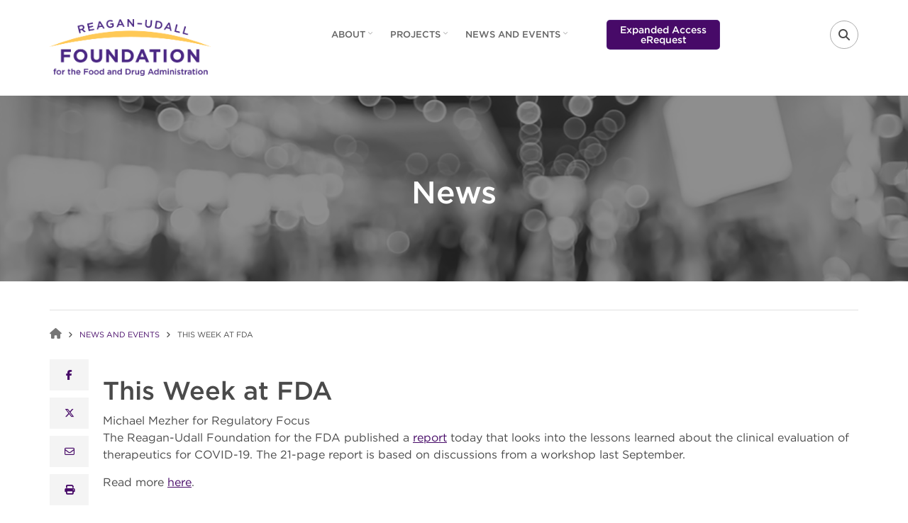

--- FILE ---
content_type: text/html; charset=UTF-8
request_url: https://reaganudall.org/news-and-events/coverage/week-fda
body_size: 15109
content:
<!DOCTYPE html>
<html lang="en" dir="ltr" prefix="og: https://ogp.me/ns#">
  <head>
    <meta charset="utf-8" />
<script async src="https://www.googletagmanager.com/gtag/js?id=UA-100909238-1"></script>
<script>window.dataLayer = window.dataLayer || [];function gtag(){dataLayer.push(arguments)};gtag("js", new Date());gtag("set", "developer_id.dMDhkMT", true);gtag("config", "UA-100909238-1", {"groups":"default","anonymize_ip":true,"page_placeholder":"PLACEHOLDER_page_path","allow_ad_personalization_signals":false});gtag("config", "G-XX9VFW56RJ", {"groups":"default","page_placeholder":"PLACEHOLDER_page_location","allow_ad_personalization_signals":false});gtag("config", "G-1G3SZ5TN66", {"groups":"default","page_placeholder":"PLACEHOLDER_page_location","allow_ad_personalization_signals":false});</script>
<meta name="description" content="The Reagan-Udall Foundation for the FDA published a report today that looks into the lessons learned about the clinical evaluation of therapeutics for" />
<link rel="canonical" href="https://reaganudall.org/news-and-events/coverage/week-fda" />
<meta property="og:site_name" content="Reagan-Udall Foundation" />
<meta property="og:url" content="https://reaganudall.org/news-and-events/coverage/week-fda" />
<meta property="og:title" content="This Week at FDA" />
<meta property="og:description" content="Reagan-Udall Foundation for the FDA, independent 501(c)(3) organization created by Congress to advance the mission of the Food and Drug Administration." />
<meta name="google-site-verification" content="-3y5LtMDXME93rfn8Gk8ZL-rrhwvNJC08tz0fNAZK14" />
<meta name="Generator" content="Drupal 10 (https://www.drupal.org)" />
<meta name="MobileOptimized" content="width" />
<meta name="HandheldFriendly" content="true" />
<meta name="viewport" content="width=device-width, initial-scale=1.0" />
<link rel="stylesheet" href="/sites/default/files/fontyourface/local_fonts/gotham_bold/font.css" media="all" />
<link rel="stylesheet" href="/sites/default/files/fontyourface/local_fonts/gotham_bolditalic/font.css" media="all" />
<link rel="stylesheet" href="/sites/default/files/fontyourface/local_fonts/gotham_book/font.css" media="all" />
<link rel="stylesheet" href="/sites/default/files/fontyourface/local_fonts/gotham_bookitalic/font.css" media="all" />
<link rel="stylesheet" href="/sites/default/files/fontyourface/local_fonts/gotham_medium/font.css" media="all" />
<link rel="stylesheet" href="/sites/default/files/fontyourface/local_fonts/gotham_mediumitalic/font.css" media="all" />
<link rel="icon" href="/sites/default/files/favicon.ico" type="image/vnd.microsoft.icon" />

    <title>This Week at FDA | Reagan-Udall Foundation</title>
    <link rel="stylesheet" media="all" href="/sites/default/files/css/css_JCnZ8Q7g-kU-LgMIrco3FLxtNV8T_wpaJmKPR9CchHw.css?delta=0&amp;language=en&amp;theme=corporateplus&amp;include=[base64]" />
<link rel="stylesheet" media="all" href="/sites/default/files/css/css_oXC1z56XVFsMOz-yqIbKE_DmTidYIq3L-IIuvCvLs90.css?delta=1&amp;language=en&amp;theme=corporateplus&amp;include=[base64]" />
<link rel="stylesheet" media="all" href="/themes/custom/corporateplus/css/components/messages.css?t9n4sc" />
<link rel="stylesheet" media="all" href="/sites/default/files/css/css_XH0hPKrS-TIqltw4lTx5bQODM_QqzKQfu2suvwxN1xo.css?delta=3&amp;language=en&amp;theme=corporateplus&amp;include=[base64]" />
<link rel="stylesheet" media="all" href="//fonts.googleapis.com/css?family=PT+Serif:400,700,400italic,700italic&amp;subset=latin,latin-ext" />
<link rel="stylesheet" media="all" href="//fonts.googleapis.com/css?family=Source+Code+Pro&amp;subset=latin,latin-ext" />
<link rel="stylesheet" media="print" href="/sites/default/files/css/css_CorIlsCtl-i5b0dF4rcgdYMw3G1AAclRswL8z3EGhCs.css?delta=6&amp;language=en&amp;theme=corporateplus&amp;include=[base64]" />
<link rel="stylesheet" media="all" href="/sites/default/files/css/css_T9hdv6_jykpgClPPwUgEX_hPd2qQE6ZG_FYvIm7uNJc.css?delta=7&amp;language=en&amp;theme=corporateplus&amp;include=[base64]" />
<link rel="stylesheet" media="all" href="/themes/custom/corporateplus/css/theme/color-purple.css?t9n4sc" />
<link rel="stylesheet" media="all" href="/sites/default/files/css/css_iOFzY6D1PPmv7thOX_qA7D9_0GWaW0o6fkJTCtX8VXA.css?delta=9&amp;language=en&amp;theme=corporateplus&amp;include=[base64]" />

    <script src="/core/assets/vendor/modernizr/modernizr.min.js?v=3.11.7"></script>
<script src="https://kit.fontawesome.com/097cf23df6.js" defer crossorigin="anonymous" data-search-pseudo-elements></script>
<script src="https://use.fontawesome.com/releases/v6.4.0/js/v4-shims.js" defer crossorigin="anonymous" data-search-pseudo-elements></script>

    <meta name="facebook-domain-verification" content="io7mqp86g12k7zsusvr7si2cbfrdmv" />
      <!-- Facebook Pixel Code -->
      <script>
        !function(f,b,e,v,n,t,s)
        {if(f.fbq)return;n=f.fbq=function(){n.callMethod?
          n.callMethod.apply(n,arguments):n.queue.push(arguments)};
          if(!f._fbq)f._fbq=n;n.push=n;n.loaded=!0;n.version='2.0';
          n.queue=[];t=b.createElement(e);t.async=!0;
          t.src=v;s=b.getElementsByTagName(e)[0];
          s.parentNode.insertBefore(t,s)}(window,document,'script',
          'https://connect.facebook.net/en_US/fbevents.js');
        fbq('init', '4864284333689161');
        fbq('track', 'PageView');
      </script>
      <noscript>
        <img height="1" width="1" src="https://www.facebook.com/tr?id=4864284333689161&ev=PageView&noscript=1"/>
      </noscript>
      <!-- End Facebook Pixel Code -->
  </head>
  <body class="fontyourface layout-no-sidebars wide hff-fyf pff-fyf sff-fyf slff-fyf fixed-header-enabled slideout-side-right transparent-header-active">
        <a href="#main-content" class="visually-hidden focusable">
      Skip to main content
    </a>
    
      <div class="dialog-off-canvas-main-canvas" data-off-canvas-main-canvas>
        <div class="clearfix slideout region--dark-typography region--gray-background hidden-print">
        <div class="clearfix slideout__container">
      <div class="slideout__section">
          <div class="region region-slideout">
    <div id="block-sitebranding" class="clearfix site-branding block block-system block-system-branding-block">
  
    
    <div class="logo-and-site-name-wrapper clearfix">
          <div class="logo">
        <a href="https://reaganudall.org/" title="Home" rel="home" class="site-branding__logo">
          <img src="/sites/default/files/logo.png" alt="Home" />
        </a>
      </div>
              </div>
</div>
<div id="block-mainnavigation-4" class="clearfix block block-superfish block-superfishmain">
  
    
      <div class="content">
      
<ul id="superfish-main" class="menu sf-menu sf-main sf-horizontal sf-style-none cta-active" role="menu" aria-label="Menu">
  

            
  <li id="main-menu-link-content46d71c54-fa86-4922-832e-5b85197258b2" class="sf-depth-1 menuparent sf-first" role="none">
    
          <a href="/about-us" class="sf-depth-1 menuparent" role="menuitem" aria-haspopup="true" aria-expanded="false">About</a>
    
    
    
              <ul role="menu">
      
      

  
  <li id="main-menu-link-content9904bc96-1573-4408-b83a-8e5fccc3c7f7" class="sf-depth-2 sf-no-children sf-first" role="none">
    
          <a href="/about-us/board-directors" class="sf-depth-2" role="menuitem">Board of Directors</a>
    
    
    
    
      </li>


  
  <li id="main-menu-link-content13ec0ef2-d339-41cc-a750-4ab113c87afe" class="sf-depth-2 sf-no-children" role="none">
    
          <a href="/about-us/our-staff" class="sf-depth-2" role="menuitem">Our Staff</a>
    
    
    
    
      </li>


  
  <li id="main-menu-link-content3f244c9d-0fd2-4706-b705-21a23d8c0fab" class="sf-depth-2 sf-no-children" role="none">
    
          <a href="/about-us/annual-reports" class="sf-depth-2" role="menuitem">Annual Reports</a>
    
    
    
    
      </li>


  
  <li id="main-menu-link-content729bcc10-612d-4d63-b3b4-91d0c5912aca" class="sf-depth-2 sf-no-children" role="none">
    
          <a href="/about-us/policies" class="sf-depth-2" role="menuitem">Policies</a>
    
    
    
    
      </li>


  
  <li id="main-menu-link-content2b9f9d05-633b-4734-866f-6e5362e79baf" class="sf-depth-2 sf-no-children" role="none">
    
          <a href="/projects/fellowship-regulatory-science-innovation" class="sf-depth-2" role="menuitem">Fellowship</a>
    
    
    
    
      </li>


  
  <li id="main-menu-link-content7df8f97b-ab9e-4148-b0d1-0fba0ef63cdb" class="sf-depth-2 sf-no-children" role="none">
    
          <a href="/about-us/careers" class="sf-depth-2" role="menuitem">Careers</a>
    
    
    
    
      </li>



              </ul>
      
    
    
      </li>


            
  <li id="main-menu-link-contentff13cfc3-b32c-48a3-b135-8529d5dd12f1" class="sf-depth-1 menuparent" role="none">
    
          <a href="/projects" class="sf-depth-1 menuparent" role="menuitem" aria-haspopup="true" aria-expanded="false">Projects</a>
    
    
    
              <ul role="menu">
      
      

            
  <li id="main-menu-link-content03edbb0f-b88d-4196-8822-f2197623c866" class="sf-depth-2 menuparent sf-first" role="none">
    
          <a href="/projects" class="sf-depth-2 menuparent" role="menuitem" aria-haspopup="true" aria-expanded="false">Column 1</a>
    
    
    
              <ul role="menu">
      
      

            
  <li id="main-menu-link-content2e93a4da-2467-46bf-8521-1111e02cfca9" class="sf-depth-3 menuparent sf-first" role="none">
    
          <span class="sf-depth-3 menuparent nolink" role="menuitem" aria-haspopup="true" aria-expanded="false">Advancing Regulatory Science</span>
    
    
    
              <ul role="menu">
      
      

  
  <li id="main-menu-link-contenta03b80a6-4465-4178-be02-3d7427c060b1" class="sf-depth-4 sf-no-children sf-first" role="none">
    
          <a href="https://reaganudall.org/projects/improving-oncology-multi-regional-clinical-trials" class="sf-depth-4 sf-external" role="menuitem">Oncology Multi-Regional Clinical Trials</a>
    
    
    
    
      </li>


  
  <li id="main-menu-link-contente73f7718-37ea-4d65-b0dd-eb0bd64527ed" class="sf-depth-4 sf-no-children sf-last" role="none">
    
          <a href="/projects/rare-disease-innovation-roundtable" class="sf-depth-4" role="menuitem">Rare Disease Innovation Roundtable</a>
    
    
    
    
      </li>



              </ul>
      
    
    
      </li>


            
  <li id="main-menu-link-content64333275-0f18-45f6-9568-0d9cc7e5e2f5" class="sf-depth-3 menuparent" role="none">
    
          <span class="sf-depth-3 menuparent nolink" role="menuitem" aria-haspopup="true" aria-expanded="false">Animal Health &amp; Veterinary Medicine</span>
    
    
    
              <ul role="menu">
      
      

  
  <li id="main-menu-link-content64bd7506-a8e8-464a-bb5e-8ba45255457a" class="sf-depth-4 sf-no-children sf-first" role="none">
    
          <a href="https://reaganudall.org/projects/antimicrobial-use-data-food-animals" class="sf-depth-4 sf-external" role="menuitem">Antimicrobial Use in Food Animals</a>
    
    
    
    
      </li>


  
  <li id="main-menu-link-content975d2c80-7ee6-4406-8443-e4189bf06f2c" class="sf-depth-4 sf-no-children" role="none">
    
          <a href="https://reaganudall.org/projects/advancing-fda-mechanisms-address-complex-cross-sectoral-health-threats" class="sf-depth-4 sf-external" role="menuitem">Cross-Sectoral Health Threats</a>
    
    
    
    
      </li>


  
  <li id="main-menu-link-contentbcb7f11b-082b-4368-a7a8-eedc4af8169f" class="sf-depth-4 sf-no-children sf-last" role="none">
    
          <a href="https://reaganudall.org/projects/addressing-unmet-need-within-animal-and-veterinary-industries" class="sf-depth-4 sf-external" role="menuitem">Industry SWOT Analysis</a>
    
    
    
    
      </li>



              </ul>
      
    
    
      </li>


            
  <li id="main-menu-link-contente4d0b308-5b38-42a9-91bb-74a8be6c6b49" class="sf-depth-3 menuparent" role="none">
    
          <span class="sf-depth-3 menuparent nolink" role="menuitem" aria-haspopup="true" aria-expanded="false">Expanded Access</span>
    
    
    
              <ul role="menu">
      
      

  
  <li id="main-menu-link-contenta28807bb-1260-4cb1-95cd-b1a8d994e908" class="sf-depth-4 sf-no-children sf-first" role="none">
    
          <a href="https://erequest.navigator.reaganudall.org/#/home/landing" class="sf-depth-4 sf-external" role="menuitem">E-request App</a>
    
    
    
    
      </li>


  
  <li id="main-menu-link-content51545791-4b27-468e-ac54-a07e1b19d14c" class="sf-depth-4 sf-no-children" role="none">
    
          <a href="https://navigator.reaganudall.org/" class="sf-depth-4 sf-external" role="menuitem">Navigator</a>
    
    
    
    
      </li>


  
  <li id="main-menu-link-contenteaa9fa2c-a90e-4d9f-8e27-655b660f12b3" class="sf-depth-4 sf-no-children sf-last" role="none">
    
          <a href="https://covid19.reaganudall.org/" class="sf-depth-4 sf-external" role="menuitem">Resources for COVID-19</a>
    
    
    
    
      </li>



              </ul>
      
    
    
      </li>


  
  <li id="main-menu-link-content96cc1e1f-9a03-4c8d-ab29-1014bb12697d" class="sf-depth-3 sf-no-children" role="none">
    
          <a href="https://www.fda.gov/patients/learn-about-fda-patient-engagement/patient-listening-sessions" class="sf-depth-3 sf-external" role="menuitem">FDA Patient Listening Sessions</a>
    
    
    
    
      </li>



              </ul>
      
    
    
      </li>


            
  <li id="main-menu-link-content23a86994-c3b2-45d1-ab3a-84ace50df6a5" class="sf-depth-2 menuparent" role="none">
    
          <a href="/projects" class="sf-depth-2 menuparent" role="menuitem" aria-haspopup="true" aria-expanded="false">Column 2</a>
    
    
    
              <ul role="menu">
      
      

            
  <li id="main-menu-link-contentb23fb13d-bea3-46cd-bc69-5f261de324a8" class="sf-depth-3 menuparent sf-first" role="none">
    
          <span class="sf-depth-3 menuparent nolink" role="menuitem" aria-haspopup="true" aria-expanded="false">Food &amp; Nutrition</span>
    
    
    
              <ul role="menu">
      
      

  
  <li id="main-menu-link-content3ecd5cf8-9e9a-4e83-9e4e-7f9b2e54044d" class="sf-depth-4 sf-no-children sf-first" role="none">
    
          <a href="/projects/food-nutrition" class="sf-depth-4" role="menuitem">About</a>
    
    
    
    
      </li>


  
  <li id="main-menu-link-content0bb3ebc1-9b95-4d23-8e2c-f78f2fb88e7b" class="sf-depth-4 sf-no-children" role="none">
    
          <a href="https://reaganudall.org/publications/industry-roundtable-series-fsma-final-rule-requirements-additional-traceability" class="sf-depth-4 sf-external" role="menuitem">Food Traceability</a>
    
    
    
    
      </li>


  
  <li id="main-menu-link-contentececb16b-9227-4475-bd84-157543851223" class="sf-depth-4 sf-no-children" role="none">
    
          <a href="https://reaganudall.org/projects/healthy-rule-roundtables" class="sf-depth-4 sf-external" role="menuitem">Healthy Rule Roundtables</a>
    
    
    
    
      </li>


  
  <li id="main-menu-link-contentfe1e9617-4352-4160-b8b2-263ee42fb7cb" class="sf-depth-4 sf-no-children" role="none">
    
          <a href="https://www.fda.gov/food/nutrition-education-resources-materials/nutrition-facts-label" class="sf-depth-4 sf-external" role="menuitem">Nutrition Facts Label</a>
    
    
    
    
      </li>


  
  <li id="main-menu-link-content129fe391-5ffb-4cc7-b884-1fe892736cab" class="sf-depth-4 sf-no-children" role="none">
    
          <a href="https://reaganudall.org/projects/produce-safety-stakeholder-dialogue" class="sf-depth-4 sf-external" role="menuitem">Produce Safety Stakeholder Dialogue</a>
    
    
    
    
      </li>


  
  <li id="main-menu-link-content10596316-3c7b-42ed-a932-7a996e1627a6" class="sf-depth-4 sf-no-children sf-last" role="none">
    
          <a href="https://reaganudall.org/publications/supporting-healthier-eating-new-normal-ultimate-retail-dietician-toolkit" class="sf-depth-4 sf-external" role="menuitem">Retail Dietitian Toolkit</a>
    
    
    
    
      </li>



              </ul>
      
    
    
      </li>


            
  <li id="main-menu-link-contentba750b26-2e4c-4863-ac8a-6c585474aafe" class="sf-depth-3 menuparent" role="none">
    
          <span class="sf-depth-3 menuparent nolink" role="menuitem" aria-haspopup="true" aria-expanded="false">Improving Access to FDA Information</span>
    
    
    
              <ul role="menu">
      
      

  
  <li id="main-menu-link-content8fb6aad5-b775-4f61-a4de-27f909fda052" class="sf-depth-4 sf-no-children sf-first" role="none">
    
          <a href="/projects/improving-understanding-fda-and-fda-regulated-products" title="Improving Understanding of FDA-Related Products" class="sf-depth-4" role="menuitem">Understanding FDA &amp; FDA-Regulated Products</a>
    
    
    
    
      </li>


  
  <li id="main-menu-link-contenta46d9186-13cf-45a5-8097-6602a852e2d8" class="sf-depth-4 sf-no-children sf-last" role="none">
    
          <a href="https://reaganudall.org/projects/improving-access-publicly-available-fda-information" class="sf-depth-4 sf-external" role="menuitem">Improving Access to Publicly Available FDA Information</a>
    
    
    
    
      </li>



              </ul>
      
    
    
      </li>


            
  <li id="main-menu-link-content881dd62a-5c5b-45f3-bda9-d97f16173a2e" class="sf-depth-3 menuparent" role="none">
    
          <span class="sf-depth-3 menuparent nolink" role="menuitem" aria-haspopup="true" aria-expanded="false">Research</span>
    
    
    
              <ul role="menu">
      
      

  
  <li id="main-menu-link-content04fb1047-9176-460f-89d4-e6ec9f4163c8" class="sf-depth-4 sf-no-children sf-first" role="none">
    
          <a href="https://reaganudall.org/projects/research" class="sf-depth-4 sf-external" role="menuitem">About</a>
    
    
    
    
      </li>


            
  <li id="main-menu-link-contentb6c9972d-2a9b-4f04-93cc-40a004e2f71e" class="sf-depth-4 menuparent" role="none">
    
          <a href="/projects/research/imeds" class="sf-depth-4 menuparent" role="menuitem" aria-haspopup="true" aria-expanded="false">IMEDS</a>
    
    
    
              <ul role="menu">
      
      

  
  <li id="main-menu-link-content530cd508-6114-4130-8e87-c1c400eca487" class="sf-depth-5 sf-no-children sf-first sf-last" role="none">
    
          <a href="/programs/research/imeds/imeds-inquiry" class="sf-depth-5" role="menuitem">IMEDS Inquiry</a>
    
    
    
    
      </li>



              </ul>
      
    
    
      </li>


  
  <li id="main-menu-link-content59a9c4d8-d5a4-4602-b762-43244c5f1351" class="sf-depth-4 sf-no-children" role="none">
    
          <a href="/projects/post-market-research" class="sf-depth-4" role="menuitem">Post Market Research</a>
    
    
    
    
      </li>


  
  <li id="main-menu-link-content06d75319-7bef-4308-bd1f-1df17883c7d3" class="sf-depth-4 sf-no-children" role="none">
    
          <a href="/projects/raise" class="sf-depth-4" role="menuitem">RAISE</a>
    
    
    
    
      </li>


  
  <li id="main-menu-link-content5360a422-baf6-4851-bfb1-5b23e6ebbfc8" class="sf-depth-4 sf-no-children" role="none">
    
          <a href="/projects/research/real-world-data" class="sf-depth-4" role="menuitem">Real World Data</a>
    
    
    
    
      </li>


  
  <li id="main-menu-link-contentb1138a9a-7ada-4f56-a7ec-555760796eec" class="sf-depth-4 sf-no-children" role="none">
    
          <a href="https://reaganudall.org/regulatory-science-accelerator-computational-modeling-simulation-cms-fda-regulated-products" class="sf-depth-4 sf-external" role="menuitem">Regulatory Science Accelerator</a>
    
    
    
    
      </li>



              </ul>
      
    
    
      </li>


  
  <li id="main-menu-link-contentfd4488f5-9499-4abc-8b8f-de6ed0017163" class="sf-depth-3 sf-no-children sf-last" role="none">
    
          <a href="/projects/substance-use-disorders" class="sf-depth-3" role="menuitem">Substance Use Disorders</a>
    
    
    
    
      </li>



              </ul>
      
    
    
      </li>



              </ul>
      
    
    
      </li>


            
  <li id="main-menu-link-contentabacbc09-c049-47ce-8a5f-a241f02d6b3d" class="sf-depth-1 menuparent" role="none">
    
          <a href="/news-and-events" class="sf-depth-1 menuparent" role="menuitem" aria-haspopup="true" aria-expanded="false">News and Events</a>
    
    
    
              <ul role="menu">
      
      

  
  <li id="main-menu-link-content78d31fd3-4db9-4466-8a94-29731a55f8a5" class="sf-depth-2 sf-no-children sf-first" role="none">
    
          <a href="/news-and-events/awards/innovations-regulatory-science-policy-awards" class="sf-depth-2" role="menuitem">Innovations in Regulatory Science &amp; Policy Awards</a>
    
    
    
    
      </li>


  
  <li id="main-menu-link-contentd96d7929-982d-4398-a8ba-6394618b51d4" class="sf-depth-2 sf-no-children" role="none">
    
          <a href="/news-and-events/annual-public-meeting/2025-annual-public-meeting" class="sf-depth-2" role="menuitem">2025 Annual Public Meeting</a>
    
    
    
    
      </li>


  
  <li id="main-menu-link-content89d6c920-ca24-485f-9390-f4cb77d8859d" class="sf-depth-2 sf-no-children" role="none">
    
          <a href="/news-and-events/events" class="sf-depth-2" role="menuitem">Events</a>
    
    
    
    
      </li>


  
  <li id="main-menu-link-content8b5bbc92-ab9c-4dba-bd2b-10e905a0a875" class="sf-depth-2 sf-no-children" role="none">
    
          <a href="/news-and-events/news" class="sf-depth-2" role="menuitem">News</a>
    
    
    
    
      </li>


  
  <li id="main-menu-link-content3182710e-26aa-4aa9-ba31-5b61a5b28f17" class="sf-depth-2 sf-no-children" role="none">
    
          <a href="/publications" class="sf-depth-2" role="menuitem">Publications</a>
    
    
    
    
      </li>



              </ul>
      
    
    
      </li>


  
  <li id="main-menu-link-content10a05b07-1030-4a76-9c1b-2cf0b4f18bb9" class="sf-depth-1 sf-no-children" role="none">
    
          <a href="https://erequest.navigator.reaganudall.org/#/home/landing" class="sf-depth-1 sf-external" role="menuitem">Expanded Access eRequest</a>
    
    
    
    
      </li>


</ul>

    </div>
  </div>
<div class="search-block-form clearfix block block-search container-inline" data-drupal-selector="search-block-form" id="block-searchform-2" role="search">
  
    
      <form action="/search/node" method="get" id="search-block-form" accept-charset="UTF-8">
  <div class="js-form-item form-item js-form-type-search form-type-search js-form-item-keys form-item-keys form-no-label">
      <label for="edit-keys" class="visually-hidden">Search</label>
        <input title="Enter the terms you wish to search for." placeholder="Search..." data-drupal-selector="edit-keys" type="search" id="edit-keys" name="keys" value="" size="15" maxlength="128" class="form-search" />

        </div>
<div data-drupal-selector="edit-actions" class="form-actions js-form-wrapper form-wrapper" id="edit-actions"><input class="search-form__submit button js-form-submit form-submit" data-drupal-selector="edit-submit" type="submit" id="edit-submit" value="Search" />
</div>

</form>

  </div>
<div id="block-contactinfoslideout" class="clearfix block block-block-content block-block-content289e95e0-6f1d-40f8-961a-fe8a21410288">
  
    
      <div class="content">
      
            <div class="clearfix text-formatted field field--name-body field--type-text-with-summary field--label-hidden field__item"><ul class="icons-list icons-list--bordered text-center">
<li><a href="https://www.facebook.com/reaganudall/?ref=ts&fref=ts"><i class="fa fa-facebook"><span class="sr-only">facebook</span></i></a></li>
<li><a href="http://twitter.com/reaganudall/"><i class="fa fa-twitter"><span class="sr-only">twitter</span></i></a></li>
<li><a href="https://www.linkedin.com/company/reagan-udall-foundation-for-the-fda/"><i class="fa fa-linkedin"><span class="sr-only">linkedin</span></i></a></li>
<li><a href="https://www.youtube.com/channel/UCDiM1-Jm1BHwULxF_zPuBMQ"><i class="fa fa-youtube-play"><span class="sr-only">youtube</span></i></a></li>
</ul></div>
      
    </div>
  </div>

  </div>

      </div>
    </div>
      </div>
  
    <button class="slideout-toggle slideout-toggle--fixed"><i class="fa fa-bars"></i></button>
  
<div class="page-container">

          <div class="header-container hidden-print">
      
                      <header role="banner" class="clearfix header region--dark-typography region--white-background fixed-width three-columns region--no-block-paddings hidden-print">
          <div class="container">
                        <div class="clearfix header__container">
              <div class="row">
                                  <div class="col-md-1 col-md-push-11 col-sm-4 col-sm-push-8">
                                        <div class="clearfix header__section header-third">
                        <div class="region region-header-third">
    <div id="block-headerdropdowns" class="clearfix block block-block-content block-block-content18dc1432-7c77-4b0b-b804-5bd46ab9769a">
  
    
      <div class="content">
      <div class="field field--name-field-mt-dropdown field--type-entity-reference-revisions field--label-hidden field--mt-dropdowns-block clearfix">
          <div class="btn-group" role="group">
      <div class="dropdown">
        <button class="dropdown-trigger" type="button" data-toggle="dropdown" aria-haspopup="true" aria-expanded="false">
                      <i class="fa fa-search">
              <span class="sr-only">
                fa-search dropdown trigger
              </span>
            </i>
                  </button>
        <div class="dropdown-menu dropdown-menu-right">
            <div class="paragraph paragraph--type--mt-dropdown paragraph--view-mode--default">
                <div class="field field--name-field-mt-dropdown-block field--type-entity-reference field--label-hidden field--entity-reference-target-type-block clearfix field__items">
              <div class="field__item"><div class="search-block-form clearfix block block-search container-inline" data-drupal-selector="search-block-form-2" id="block-searchform-4" role="search">
  
    
      <form action="/search/node" method="get" id="search-block-form--2" accept-charset="UTF-8">
  <div class="js-form-item form-item js-form-type-search form-type-search js-form-item-keys form-item-keys form-no-label">
      <label for="edit-keys--2" class="visually-hidden">Search</label>
        <input title="Enter the terms you wish to search for." placeholder="Search..." data-drupal-selector="edit-keys" type="search" id="edit-keys--2" name="keys" value="" size="15" maxlength="128" class="form-search" />

        </div>
<div data-drupal-selector="edit-actions" class="form-actions js-form-wrapper form-wrapper" id="edit-actions--2"><input class="search-form__submit button js-form-submit form-submit" data-drupal-selector="edit-submit" type="submit" id="edit-submit--2" value="Search" />
</div>

</form>

  </div>
</div>
          </div>
  
      </div>

        </div>
      </div>
    </div>
    </div>

    </div>
  </div>

  </div>

                    </div>
                                      </div>
                                                  <div class="col-md-2 col-md-pull-1 col-sm-8 col-sm-pull-4">
                                        <div class="clearfix header__section header-first">
                        <div class="region region-header-first">
    <div id="block-corporateplus-branding" class="clearfix site-branding block block-system block-system-branding-block">
  
    
    <div class="logo-and-site-name-wrapper clearfix">
          <div class="logo">
        <a href="https://reaganudall.org/" title="Home" rel="home" class="site-branding__logo">
          <img src="/sites/default/files/logo.png" alt="Home" />
        </a>
      </div>
              </div>
</div>

  </div>

                    </div>
                                      </div>
                                                  <div class="col-md-8 col-lg-pull-1 col-sm-12">
                                        <div class="clearfix header__section header-second">
                        <div class="region region-header">
    <div id="block-mainnavigation-2" class="clearfix block block-superfish block-superfishmain">
  
    
      <div class="content">
      
<ul id="superfish-main--2" class="menu sf-menu sf-main sf-horizontal sf-style-none cta-active" role="menu" aria-label="Menu">
  

            
  <li id="main-menu-link-content46d71c54-fa86-4922-832e-5b85197258b2--2" class="sf-depth-1 menuparent sf-first" role="none">
    
          <a href="/about-us" class="sf-depth-1 menuparent" role="menuitem" aria-haspopup="true" aria-expanded="false">About</a>
    
          <ul class="sf-multicolumn" role="menu">
      <li class="sf-multicolumn-wrapper " role="none">
    
    
              <ol role="menu">
      
      

  
  <li id="main-menu-link-content9904bc96-1573-4408-b83a-8e5fccc3c7f7--2" class="sf-depth-2 sf-no-children sf-first" role="none">
    
          <a href="/about-us/board-directors" class="sf-depth-2" role="menuitem">Board of Directors</a>
    
    
    
    
      </li>


  
  <li id="main-menu-link-content13ec0ef2-d339-41cc-a750-4ab113c87afe--2" class="sf-depth-2 sf-no-children" role="none">
    
          <a href="/about-us/our-staff" class="sf-depth-2" role="menuitem">Our Staff</a>
    
    
    
    
      </li>


  
  <li id="main-menu-link-content3f244c9d-0fd2-4706-b705-21a23d8c0fab--2" class="sf-depth-2 sf-no-children" role="none">
    
          <a href="/about-us/annual-reports" class="sf-depth-2" role="menuitem">Annual Reports</a>
    
    
    
    
      </li>


  
  <li id="main-menu-link-content729bcc10-612d-4d63-b3b4-91d0c5912aca--2" class="sf-depth-2 sf-no-children" role="none">
    
          <a href="/about-us/policies" class="sf-depth-2" role="menuitem">Policies</a>
    
    
    
    
      </li>


  
  <li id="main-menu-link-content2b9f9d05-633b-4734-866f-6e5362e79baf--2" class="sf-depth-2 sf-no-children" role="none">
    
          <a href="/projects/fellowship-regulatory-science-innovation" class="sf-depth-2" role="menuitem">Fellowship</a>
    
    
    
    
      </li>


  
  <li id="main-menu-link-content7df8f97b-ab9e-4148-b0d1-0fba0ef63cdb--2" class="sf-depth-2 sf-no-children" role="none">
    
          <a href="/about-us/careers" class="sf-depth-2" role="menuitem">Careers</a>
    
    
    
    
      </li>



              </ol>
      
    
          </li>
      </ul>
    
      </li>


            
  <li id="main-menu-link-contentff13cfc3-b32c-48a3-b135-8529d5dd12f1--2" class="sf-depth-1 menuparent" role="none">
    
          <a href="/projects" class="sf-depth-1 menuparent" role="menuitem" aria-haspopup="true" aria-expanded="false">Projects</a>
    
          <ul class="sf-multicolumn" role="menu">
      <li class="sf-multicolumn-wrapper " role="none">
    
    
              <ol role="menu">
      
      

                      
  <li id="main-menu-link-content03edbb0f-b88d-4196-8822-f2197623c866--2" class="sf-depth-2 sf-multicolumn-column menuparent sf-first" role="none">
        <div class="sf-multicolumn-column">
    
          <a href="/projects" class="sf-depth-2 menuparent" role="menuitem" aria-haspopup="true" aria-expanded="false">Column 1</a>
    
    
    
              <ol role="menu">
      
      

            
  <li id="main-menu-link-content2e93a4da-2467-46bf-8521-1111e02cfca9--2" class="sf-depth-3 menuparent sf-first" role="none">
    
          <span class="sf-depth-3 menuparent nolink" role="menuitem" aria-haspopup="true" aria-expanded="false">Advancing Regulatory Science</span>
    
    
    
              <ol role="menu">
      
      

  
  <li id="main-menu-link-contenta03b80a6-4465-4178-be02-3d7427c060b1--2" class="sf-depth-4 sf-no-children sf-first" role="none">
    
          <a href="https://reaganudall.org/projects/improving-oncology-multi-regional-clinical-trials" class="sf-depth-4 sf-external" role="menuitem">Oncology Multi-Regional Clinical Trials</a>
    
    
    
    
      </li>


  
  <li id="main-menu-link-contente73f7718-37ea-4d65-b0dd-eb0bd64527ed--2" class="sf-depth-4 sf-no-children sf-last" role="none">
    
          <a href="/projects/rare-disease-innovation-roundtable" class="sf-depth-4" role="menuitem">Rare Disease Innovation Roundtable</a>
    
    
    
    
      </li>



              </ol>
      
    
    
      </li>


            
  <li id="main-menu-link-content64333275-0f18-45f6-9568-0d9cc7e5e2f5--2" class="sf-depth-3 menuparent" role="none">
    
          <span class="sf-depth-3 menuparent nolink" role="menuitem" aria-haspopup="true" aria-expanded="false">Animal Health &amp; Veterinary Medicine</span>
    
    
    
              <ol role="menu">
      
      

  
  <li id="main-menu-link-content64bd7506-a8e8-464a-bb5e-8ba45255457a--2" class="sf-depth-4 sf-no-children sf-first" role="none">
    
          <a href="https://reaganudall.org/projects/antimicrobial-use-data-food-animals" class="sf-depth-4 sf-external" role="menuitem">Antimicrobial Use in Food Animals</a>
    
    
    
    
      </li>


  
  <li id="main-menu-link-content975d2c80-7ee6-4406-8443-e4189bf06f2c--2" class="sf-depth-4 sf-no-children" role="none">
    
          <a href="https://reaganudall.org/projects/advancing-fda-mechanisms-address-complex-cross-sectoral-health-threats" class="sf-depth-4 sf-external" role="menuitem">Cross-Sectoral Health Threats</a>
    
    
    
    
      </li>


  
  <li id="main-menu-link-contentbcb7f11b-082b-4368-a7a8-eedc4af8169f--2" class="sf-depth-4 sf-no-children sf-last" role="none">
    
          <a href="https://reaganudall.org/projects/addressing-unmet-need-within-animal-and-veterinary-industries" class="sf-depth-4 sf-external" role="menuitem">Industry SWOT Analysis</a>
    
    
    
    
      </li>



              </ol>
      
    
    
      </li>


            
  <li id="main-menu-link-contente4d0b308-5b38-42a9-91bb-74a8be6c6b49--2" class="sf-depth-3 menuparent" role="none">
    
          <span class="sf-depth-3 menuparent nolink" role="menuitem" aria-haspopup="true" aria-expanded="false">Expanded Access</span>
    
    
    
              <ol role="menu">
      
      

  
  <li id="main-menu-link-contenta28807bb-1260-4cb1-95cd-b1a8d994e908--2" class="sf-depth-4 sf-no-children sf-first" role="none">
    
          <a href="https://erequest.navigator.reaganudall.org/#/home/landing" class="sf-depth-4 sf-external" role="menuitem">E-request App</a>
    
    
    
    
      </li>


  
  <li id="main-menu-link-content51545791-4b27-468e-ac54-a07e1b19d14c--2" class="sf-depth-4 sf-no-children" role="none">
    
          <a href="https://navigator.reaganudall.org/" class="sf-depth-4 sf-external" role="menuitem">Navigator</a>
    
    
    
    
      </li>


  
  <li id="main-menu-link-contenteaa9fa2c-a90e-4d9f-8e27-655b660f12b3--2" class="sf-depth-4 sf-no-children sf-last" role="none">
    
          <a href="https://covid19.reaganudall.org/" class="sf-depth-4 sf-external" role="menuitem">Resources for COVID-19</a>
    
    
    
    
      </li>



              </ol>
      
    
    
      </li>


  
  <li id="main-menu-link-content96cc1e1f-9a03-4c8d-ab29-1014bb12697d--2" class="sf-depth-3 sf-no-children" role="none">
    
          <a href="https://www.fda.gov/patients/learn-about-fda-patient-engagement/patient-listening-sessions" class="sf-depth-3 sf-external" role="menuitem">FDA Patient Listening Sessions</a>
    
    
    
    
      </li>



              </ol>
      
    
    
        </div>
      </li>


                      
  <li id="main-menu-link-content23a86994-c3b2-45d1-ab3a-84ace50df6a5--2" class="sf-depth-2 sf-multicolumn-column menuparent" role="none">
        <div class="sf-multicolumn-column">
    
          <a href="/projects" class="sf-depth-2 menuparent" role="menuitem" aria-haspopup="true" aria-expanded="false">Column 2</a>
    
    
    
              <ol role="menu">
      
      

            
  <li id="main-menu-link-contentb23fb13d-bea3-46cd-bc69-5f261de324a8--2" class="sf-depth-3 menuparent sf-first" role="none">
    
          <span class="sf-depth-3 menuparent nolink" role="menuitem" aria-haspopup="true" aria-expanded="false">Food &amp; Nutrition</span>
    
    
    
              <ol role="menu">
      
      

  
  <li id="main-menu-link-content3ecd5cf8-9e9a-4e83-9e4e-7f9b2e54044d--2" class="sf-depth-4 sf-no-children sf-first" role="none">
    
          <a href="/projects/food-nutrition" class="sf-depth-4" role="menuitem">About</a>
    
    
    
    
      </li>


  
  <li id="main-menu-link-content0bb3ebc1-9b95-4d23-8e2c-f78f2fb88e7b--2" class="sf-depth-4 sf-no-children" role="none">
    
          <a href="https://reaganudall.org/publications/industry-roundtable-series-fsma-final-rule-requirements-additional-traceability" class="sf-depth-4 sf-external" role="menuitem">Food Traceability</a>
    
    
    
    
      </li>


  
  <li id="main-menu-link-contentececb16b-9227-4475-bd84-157543851223--2" class="sf-depth-4 sf-no-children" role="none">
    
          <a href="https://reaganudall.org/projects/healthy-rule-roundtables" class="sf-depth-4 sf-external" role="menuitem">Healthy Rule Roundtables</a>
    
    
    
    
      </li>


  
  <li id="main-menu-link-contentfe1e9617-4352-4160-b8b2-263ee42fb7cb--2" class="sf-depth-4 sf-no-children" role="none">
    
          <a href="https://www.fda.gov/food/nutrition-education-resources-materials/nutrition-facts-label" class="sf-depth-4 sf-external" role="menuitem">Nutrition Facts Label</a>
    
    
    
    
      </li>


  
  <li id="main-menu-link-content129fe391-5ffb-4cc7-b884-1fe892736cab--2" class="sf-depth-4 sf-no-children" role="none">
    
          <a href="https://reaganudall.org/projects/produce-safety-stakeholder-dialogue" class="sf-depth-4 sf-external" role="menuitem">Produce Safety Stakeholder Dialogue</a>
    
    
    
    
      </li>


  
  <li id="main-menu-link-content10596316-3c7b-42ed-a932-7a996e1627a6--2" class="sf-depth-4 sf-no-children sf-last" role="none">
    
          <a href="https://reaganudall.org/publications/supporting-healthier-eating-new-normal-ultimate-retail-dietician-toolkit" class="sf-depth-4 sf-external" role="menuitem">Retail Dietitian Toolkit</a>
    
    
    
    
      </li>



              </ol>
      
    
    
      </li>


            
  <li id="main-menu-link-contentba750b26-2e4c-4863-ac8a-6c585474aafe--2" class="sf-depth-3 menuparent" role="none">
    
          <span class="sf-depth-3 menuparent nolink" role="menuitem" aria-haspopup="true" aria-expanded="false">Improving Access to FDA Information</span>
    
    
    
              <ol role="menu">
      
      

  
  <li id="main-menu-link-content8fb6aad5-b775-4f61-a4de-27f909fda052--2" class="sf-depth-4 sf-no-children sf-first" role="none">
    
          <a href="/projects/improving-understanding-fda-and-fda-regulated-products" title="Improving Understanding of FDA-Related Products" class="sf-depth-4" role="menuitem">Understanding FDA &amp; FDA-Regulated Products</a>
    
    
    
    
      </li>


  
  <li id="main-menu-link-contenta46d9186-13cf-45a5-8097-6602a852e2d8--2" class="sf-depth-4 sf-no-children sf-last" role="none">
    
          <a href="https://reaganudall.org/projects/improving-access-publicly-available-fda-information" class="sf-depth-4 sf-external" role="menuitem">Improving Access to Publicly Available FDA Information</a>
    
    
    
    
      </li>



              </ol>
      
    
    
      </li>


            
  <li id="main-menu-link-content881dd62a-5c5b-45f3-bda9-d97f16173a2e--2" class="sf-depth-3 menuparent" role="none">
    
          <span class="sf-depth-3 menuparent nolink" role="menuitem" aria-haspopup="true" aria-expanded="false">Research</span>
    
    
    
              <ol role="menu">
      
      

  
  <li id="main-menu-link-content04fb1047-9176-460f-89d4-e6ec9f4163c8--2" class="sf-depth-4 sf-no-children sf-first" role="none">
    
          <a href="https://reaganudall.org/projects/research" class="sf-depth-4 sf-external" role="menuitem">About</a>
    
    
    
    
      </li>


  
  <li id="main-menu-link-contentb6c9972d-2a9b-4f04-93cc-40a004e2f71e--2" class="sf-depth-4 sf-no-children" role="none">
    
          <a href="/projects/research/imeds" class="sf-depth-4" role="menuitem">IMEDS</a>
    
    
    
    
      </li>


  
  <li id="main-menu-link-content59a9c4d8-d5a4-4602-b762-43244c5f1351--2" class="sf-depth-4 sf-no-children" role="none">
    
          <a href="/projects/post-market-research" class="sf-depth-4" role="menuitem">Post Market Research</a>
    
    
    
    
      </li>


  
  <li id="main-menu-link-content06d75319-7bef-4308-bd1f-1df17883c7d3--2" class="sf-depth-4 sf-no-children" role="none">
    
          <a href="/projects/raise" class="sf-depth-4" role="menuitem">RAISE</a>
    
    
    
    
      </li>


  
  <li id="main-menu-link-content5360a422-baf6-4851-bfb1-5b23e6ebbfc8--2" class="sf-depth-4 sf-no-children" role="none">
    
          <a href="/projects/research/real-world-data" class="sf-depth-4" role="menuitem">Real World Data</a>
    
    
    
    
      </li>


  
  <li id="main-menu-link-contentb1138a9a-7ada-4f56-a7ec-555760796eec--2" class="sf-depth-4 sf-no-children" role="none">
    
          <a href="https://reaganudall.org/regulatory-science-accelerator-computational-modeling-simulation-cms-fda-regulated-products" class="sf-depth-4 sf-external" role="menuitem">Regulatory Science Accelerator</a>
    
    
    
    
      </li>



              </ol>
      
    
    
      </li>


  
  <li id="main-menu-link-contentfd4488f5-9499-4abc-8b8f-de6ed0017163--2" class="sf-depth-3 sf-no-children sf-last" role="none">
    
          <a href="/projects/substance-use-disorders" class="sf-depth-3" role="menuitem">Substance Use Disorders</a>
    
    
    
    
      </li>



              </ol>
      
    
    
        </div>
      </li>



              </ol>
      
    
          </li>
      </ul>
    
      </li>


            
  <li id="main-menu-link-contentabacbc09-c049-47ce-8a5f-a241f02d6b3d--2" class="sf-depth-1 menuparent" role="none">
    
          <a href="/news-and-events" class="sf-depth-1 menuparent" role="menuitem" aria-haspopup="true" aria-expanded="false">News and Events</a>
    
          <ul class="sf-multicolumn" role="menu">
      <li class="sf-multicolumn-wrapper " role="none">
    
    
              <ol role="menu">
      
      

  
  <li id="main-menu-link-content78d31fd3-4db9-4466-8a94-29731a55f8a5--2" class="sf-depth-2 sf-no-children sf-first" role="none">
    
          <a href="/news-and-events/awards/innovations-regulatory-science-policy-awards" class="sf-depth-2" role="menuitem">Innovations in Regulatory Science &amp; Policy Awards</a>
    
    
    
    
      </li>


  
  <li id="main-menu-link-contentd96d7929-982d-4398-a8ba-6394618b51d4--2" class="sf-depth-2 sf-no-children" role="none">
    
          <a href="/news-and-events/annual-public-meeting/2025-annual-public-meeting" class="sf-depth-2" role="menuitem">2025 Annual Public Meeting</a>
    
    
    
    
      </li>


  
  <li id="main-menu-link-content89d6c920-ca24-485f-9390-f4cb77d8859d--2" class="sf-depth-2 sf-no-children" role="none">
    
          <a href="/news-and-events/events" class="sf-depth-2" role="menuitem">Events</a>
    
    
    
    
      </li>


  
  <li id="main-menu-link-content8b5bbc92-ab9c-4dba-bd2b-10e905a0a875--2" class="sf-depth-2 sf-no-children" role="none">
    
          <a href="/news-and-events/news" class="sf-depth-2" role="menuitem">News</a>
    
    
    
    
      </li>


  
  <li id="main-menu-link-content3182710e-26aa-4aa9-ba31-5b61a5b28f17--2" class="sf-depth-2 sf-no-children" role="none">
    
          <a href="/publications" class="sf-depth-2" role="menuitem">Publications</a>
    
    
    
    
      </li>



              </ol>
      
    
          </li>
      </ul>
    
      </li>


  
  <li id="main-menu-link-content10a05b07-1030-4a76-9c1b-2cf0b4f18bb9--2" class="sf-depth-1 sf-no-children" role="none">
    
          <a href="https://erequest.navigator.reaganudall.org/#/home/landing" class="sf-depth-1 sf-external" role="menuitem">Expanded Access eRequest</a>
    
    
    
    
      </li>


</ul>

    </div>
  </div>

  </div>

                    </div>
                                      </div>
                              </div>
            </div>
                      </div>
        </header>
              
    </div>
      
  
          <div id="banner" class="clearfix banner region--dark-typography region--white-background region--no-block-paddings region--no-paddings">
      <div class="container-fluid">
                <div class="clearfix banner__container hidden-print">
          <div class="row">
            <div class="col-md-12">
              <div class="banner__section">
                  <div class="region region-banner">
    <div id="block-backgroundimageblockblog" class="clearfix block block-block-content block-block-content5ba05c39-ab10-48cf-acfd-586b73dc5254">
  
    
      <div class="content">
      
<div class="field field--name-field-mt-block-reference field--type-entity-reference field--label-hidden field--mt-background-image-block clearfix">
    <div class="background-image-block__section">
    <div class="background-image background-image--attachment-scroll" style="background-image: url(/sites/default/files/2020-02/RUF-News-events-banner-bw.png);"></div>
    <div class="background-image-overlay region--light-typography region--black-background" style="opacity: 0.5;"></div>
    <div class="container region--light-typography region--black-background">
              <div id="block-newsbanner" class="clearfix block block-block-content block-block-content9d21dfd8-e0df-4f0f-a38e-20b1aec8ecf4">
  
    
      <div class="content">
      
            <div class="clearfix text-formatted field field--name-body field--type-text-with-summary field--label-hidden field__item"><h2 class="text-align-center">News</h2>
</div>
      
    </div>
  </div>

          </div>
  </div>
</div>

    </div>
  </div>

  </div>

              </div>
            </div>
          </div>
        </div>
              </div>
    </div>
      
      <div class="system-messages clearfix hidden-print">
      <div class="container">
        <div class="row">
          <div class="col-md-12">
              <div class="region region-system-messages">
    <div data-drupal-messages-fallback class="hidden"></div>

  </div>

          </div>
        </div>
      </div>
    </div>
  
  
  
    <div id="main-content" class="clearfix main-content region--dark-typography region--white-background  region--no-separator">
    <div class="container">
      <div class="clearfix main-content__container">
        <div class="row">
          <section class="col-md-12">
                        <div class="clearfix main-content__section region--no-block-paddings"
              >
                                <div class="region region-content">
    <div id="block-corporateplus-breadcrumbs" class="clearfix block block-system block-system-breadcrumb-block">
  
    
      <div class="content">
      
  <nav class="breadcrumb" role="navigation" aria-labelledby="system-breadcrumb">
    <ol class="breadcrumb__items">
          <li class="breadcrumb__item">
        <span class="breadcrumb__item-separator fa fa-angle-right"></span>
                  <a href="/">
            <span>Home</span>
          </a>
              </li>
          <li class="breadcrumb__item">
        <span class="breadcrumb__item-separator fa fa-angle-right"></span>
                  <a href="/news-and-events">
            <span>News and Events</span>
          </a>
              </li>
          <li class="breadcrumb__item">
        <span class="breadcrumb__item-separator fa fa-angle-right"></span>
                  <span>This Week at FDA</span>
              </li>
        </ol>
  </nav>

    </div>
  </div>
<div id="block-corporateplus-content" class="clearfix block block-system block-system-main-block">
  
    
      <div class="content">
      

<article data-history-node-id="6049" class="node node--type-article node--promoted node--view-mode-full clearfix">
  <div class="node__container">
      <div class="node__side hidden-print">
                                                            
        
        <div class="share-links">
          <ul>
                          <li class="facebook print-button-enabled">
                <a href="https://www.facebook.com/sharer/sharer.php?u=https://reaganudall.org/news-and-events/coverage/week-fda&t=This%20Week%20at%20FDA" onclick="window.open(this.href, 'facebook-share','width=580,height=296');return false;">
                    <i class="fa fa-facebook"><span class="sr-only">facebook</span></i>
                </a>
              </li>
              <li class="x-twitter print-button-enabled">
                <a href="http://x.com/share?text=This%20Week%20at%20FDA&url=https://reaganudall.org/news-and-events/coverage/week-fda" onclick="window.open(this.href, 'x-twitter-share', 'width=550,height=235');return false;">
                    <i class="fab fa-x-twitter"><span class="sr-only">x twitter</span></i>
                </a>
              </li>
              <li class="email print-button-enabled">
                <a href="mailto:?Subject=This%20Week%20at%20FDA&amp;Body=https://reaganudall.org/news-and-events/coverage/week-fda">
                    <i class="fa fa-envelope-o"><span class="sr-only">email</span></i>
                </a>
              </li>
                                      <li class="print share-links-enabled">
                <div class="print">
                  <a href="javascript:window.print()" class="print-button">
                    <i class="fa fa-print"><span class="sr-only">print</span></i>
                  </a>
                </div>
              </li>
                      </ul>
        </div>
            </div>
    <div class="node__main-content clearfix">
      <header class="node__header">
          
    
        </header>
        
  <div class="node__main-content-section">
    <h1 class="h1"><span class="field field--name-title field--type-string field--label-hidden">This Week at FDA</span>
</h1>
    
            <div class="field field--name-field-mt-byline field--type-string field--label-hidden field__item">Michael Mezher for Regulatory Focus</div>
      
            <div class="clearfix text-formatted field field--name-body field--type-text-with-summary field--label-hidden field__item"><p>The Reagan-Udall Foundation for the FDA published a&nbsp;<a href="https://reaganudall.org/news-and-events/events/covid-19-lessons-learned-clinical-evaluation-therapeutics">report</a>&nbsp;today that looks into the lessons learned about the clinical evaluation of therapeutics for COVID-19. The 21-page report is based on discussions from a workshop last September.&nbsp;</p>

<p>Read more <a href="https://www.raps.org/news-and-articles/news-articles/2022/2/this-week-at-fda-inspections-restart-califf-making">here</a>.</p></div>
      
  </div>
  
    </div>
  </div>
</article>

    </div>
  </div>

  </div>

                          </div>
                      </section>
                            </div>
      </div>
    </div>
  </div>
  
  
  
  
  
          <div id="footer-top" class="clearfix footer-top one-region region--light-typography region--dark-background region--no-separator hidden-print">
      <div class="container">
                <div class="clearfix footer-top__container mt-no-opacity"
                      data-animate-effect="fadeInUp"
          >
          <div class="row">
                          <div class="col-md-12">
                                <div class="clearfix footer-top__section footer-top-first">
                    <div class="region region-footer-top-first">
    <div id="block-call-to-action-subscribe" class="clearfix block block-block-content block-block-contentc45e039a-e829-4d91-9ad7-0a9f629c57e3">
  
    
      <div class="content">
      
            <div class="clearfix text-formatted field field--name-body field--type-text-with-summary field--label-hidden field__item"><div class="call-to-action">
<div class="row">
<div class="col-md-9">
<h3>Subscribe&nbsp;for updates from the Reagan-Udall Foundation for the FDA</h3>
</div>

<div class="col-md-3"><a class="button" href="https://reaganudall.salsalabs.org/weboptinformcopy1">Subscribe</a></div>
</div>
</div>
</div>
      
    </div>
  </div>

  </div>

                </div>
                              </div>
                                  </div>
        </div>
              </div>
    </div>
      
  
          <div id="footer-bottom" class="clearfix footer-bottom region--dark-typography region--white-background region--no-separator  region--no-paddings hidden-print">
      <div class="container">
                <div class="clearfix footer-bottom__container">
          <div class="row">
            <div class="col-md-12">
              <div class="clearfix footer-bottom__section">
                  <div class="region region-footer-bottom">
    <div id="block-contactinfofootertop-2" class="clearfix block block-block-content block-block-content4c4c2a42-eadb-45b6-bd73-b66c8ae3bcf3">
  
    
      <div class="content">
      
            <div class="clearfix text-formatted field field--name-body field--type-text-with-summary field--label-hidden field__item"><div class="contact-info-items-grid">
  <div class="row">
    <div class="col-sm-4">
      <div class="contact-info-item contact-info-item--bordered text-center">
        <div class="contact-info-item__icon"><i class="fa fa-phone"></i></div>
        <div class="contact-info-item__text">(202) 849 - 2075</div>
      </div>
    </div>
    <div class="col-sm-4">
      <div class="contact-info-item contact-info-item--bordered text-center">
        <div class="contact-info-item__icon"><i class="fa fa-location-arrow"></i></div>
        <div class="contact-info-item__text">1333 New Hampshire Ave, NW<br> Suite 420<br>Washington, DC 20036</div>
      </div>
    </div>
    <div class="col-sm-4">
      <div class="contact-info-item text-center">
        <div class="contact-info-item__icon"><i class="fa fa-envelope-square"></i></div>
        <div class="contact-info-item__text">admin@reaganudall.org</div>
      </div>
    </div>
  </div>
</div></div>
      
    </div>
  </div>
<div id="block-corporateplus-socialbookmarks" class="clearfix block block-block-content block-block-content2054bf17-957d-43d6-a736-6b7ac3ba0f2f">
  
    
      <div class="content">
      
            <div class="clearfix text-formatted field field--name-body field--type-text-with-summary field--label-hidden field__item"><ul class="icons-list icons-list--large text-center">
<li class="facebook">
<a href="https://www.facebook.com/reaganudall/?ref=ts&fref=ts"><i class="fa fa-facebook"><span class="sr-only">facebook</span></i></a>
</li>
<li class="twitter">
<a href="http://twitter.com/reaganudall/"><i class="fa-brands fa-x-twitter"><span class="sr-only">twitter</span></i></a>
</li>                 
<li class="linkedin">
<a href="https://www.linkedin.com/company/reagan-udall-foundation-for-the-fda/"><i class="fa fa-linkedin"><span class="sr-only">linkedin</span></i></a>
</li>
<li class="youtube">
<a href="https://www.youtube.com/channel/UCT151cUFCpzIUq2I6Mp05rA"><i class="fa fa-youtube-play"><span class="sr-only">youtube</span></i></a>
</li>
</ul></div>
      
    </div>
  </div>
<div id="block-corporateplus-copyright" class="clearfix block block-block-content block-block-content77bbdaf0-f40e-46e6-9ecf-f4cb3eb9f644">
  
    
      <div class="content">
      
            <div class="clearfix text-formatted field field--name-body field--type-text-with-summary field--label-hidden field__item"><hr /><div class="text-center visible-md visible-lg">© Reagan-Udall Foundation for the FDA</div>
<div class="text-center visible-xs visible-sm">© Reagan-Udall Foundation for the FDA</div>
</div>
      
    </div>
  </div>

  </div>

              </div>
            </div>
          </div>
        </div>
              </div>
    </div>
      
        <div class="to-top hidden-print"><i class="fa fa-angle-double-up"></i></div>
    
</div>

  </div>

    
    <script type="application/json" data-drupal-selector="drupal-settings-json">{"path":{"baseUrl":"\/","pathPrefix":"","currentPath":"node\/6049","currentPathIsAdmin":false,"isFront":false,"currentLanguage":"en"},"pluralDelimiter":"\u0003","suppressDeprecationErrors":true,"ajaxPageState":{"libraries":"[base64]","theme":"corporateplus","theme_token":null},"ajaxTrustedUrl":{"\/search\/node":true},"google_analytics":{"account":"UA-100909238-1","trackOutbound":true,"trackMailto":true,"trackTel":true,"trackDownload":true,"trackDownloadExtensions":"7z|aac|arc|arj|asf|asx|avi|bin|csv|doc(x|m)?|dot(x|m)?|exe|flv|gif|gz|gzip|hqx|jar|jpe?g|js|mp(2|3|4|e?g)|mov(ie)?|msi|msp|pdf|phps|png|ppt(x|m)?|pot(x|m)?|pps(x|m)?|ppam|sld(x|m)?|thmx|qtm?|ra(m|r)?|sea|sit|tar|tgz|torrent|txt|wav|wma|wmv|wpd|xls(x|m|b)?|xlt(x|m)|xlam|xml|z|zip","trackDomainMode":1},"webform":{"dialog":{"options":{"narrow":{"title":"Narrow","width":600},"normal":{"title":"Normal","width":800},"wide":{"title":"Wide","width":1000}},"entity_type":"node","entity_id":"6049"}},"data":{"extlink":{"extTarget":true,"extTargetAppendNewWindowDisplay":true,"extTargetAppendNewWindowLabel":"(opens in a new window)","extTargetNoOverride":true,"extNofollow":true,"extTitleNoOverride":false,"extNoreferrer":false,"extFollowNoOverride":true,"extClass":"0","extLabel":"(link is external)","extImgClass":false,"extSubdomains":true,"extExclude":"","extInclude":"","extCssExclude":"","extCssInclude":"","extCssExplicit":"","extAlert":false,"extAlertText":"This link will take you to an external web site. We are not responsible for their content.","extHideIcons":false,"mailtoClass":"0","telClass":"","mailtoLabel":"(link sends email)","telLabel":"(link is a phone number)","extUseFontAwesome":false,"extIconPlacement":"append","extPreventOrphan":false,"extFaLinkClasses":"fa fa-external-link","extFaMailtoClasses":"fa fa-envelope-o","extAdditionalLinkClasses":"","extAdditionalMailtoClasses":"","extAdditionalTelClasses":"","extFaTelClasses":"fa fa-phone","allowedDomains":[],"extExcludeNoreferrer":""}},"corporateplus":{"slideshowCaptionOpacity":0,"slideshowBackgroundOpacity":0.15,"sliderRevolutionFullWidthInit":{"slideshowFullWidthEffectTime":10000,"slideshowFullWidthInitialHeight":540,"slideshowFullWidthNavigationStyle":"bullets","slideshowFullWidthBulletsPosition":"right","slideshowFullWidthTouchSwipe":"on"},"sliderRevolutionFullScreenInit":{"slideshowFullScreenEffectTime":10000,"slideshowFullScreenNavigationStyle":"bullets","slideshowFullScreenBulletsPosition":"right","slideshowFullScreenTouchSwipe":"on"},"sliderRevolutionBoxedWidthInit":{"slideshowBoxedWidthEffectTime":10000,"slideshowBoxedWidthInitialHeight":540,"slideshowBoxedWidthNavigationStyle":"bullets","slideshowBoxedWidthBulletsPosition":"right","slideshowBoxedWidthTouchSwipe":"on"},"sliderRevolutionInternalBannerInit":{"slideshowInternalBannerEffectTime":10000,"slideshowInternalBannerInitialHeight":540,"slideshowInternalBannerNavigationStyle":"bullets","slideshowInternalBannerBulletsPosition":"center","slideshowInternalBannerTouchSwipe":"off"},"owlCarouselProductsInit":{"owlProductsAutoPlay":1,"owlProductsEffectTime":5000},"owlCarouselArticlesInit":{"owlArticlesAutoPlay":1,"owlArticlesEffectTime":5000},"owlCarouselTestimonialsInit":{"owlTestimonialsAutoPlay":1,"owlTestimonialsEffectTime":5000},"owlCarouselRelatedNodesInit":{"owlRelatedNodesAutoPlay":0,"owlRelatedNodesEffectTime":5000},"owlCarouselBrandsInit":{"owlBrandsAutoPlay":1,"owlBrandsEffectTime":5000},"owlCarouselCollectionsInit":{"owlCollectionsAutoPlay":0,"owlCollectionsEffectTime":5000},"owlCarouselPromotedPostsInit":{"owlPromotedPostsAutoPlay":0,"owlPromotedPostsEffectTime":5000},"owlCarouselTeamMembersInit":{"owlTeamMembersAutoPlay":0,"owlTeamMembersEffectTime":5000},"flexsliderInPageInit":{"inPageSliderEffect":"fade"},"inPageNavigation":{"inPageNavigationOffset":154},"transparentHeader":{"transparentHeaderOpacity":0},"isotopeFiltersGridInit":{"isotopeFiltersText":"All","isotopeLayoutMode":"fitRows"},"slideoutInit":{"slideoutSide":"right","slideoutTouchSwipe":false}},"superfish":{"superfish-main--2":{"id":"superfish-main--2","sf":{"animation":{"opacity":"show","height":"show"},"speed":"fast","autoArrows":true,"dropShadows":false},"plugins":{"smallscreen":{"cloneParent":0,"mode":"window_width"},"supposition":true,"supersubs":{"minWidth":17}}},"superfish-main":{"id":"superfish-main","sf":{"animation":{"opacity":"show","height":"show"},"speed":"fast","autoArrows":false,"dropShadows":false},"plugins":{"smallscreen":{"cloneParent":0,"mode":"window_width","breakpoint":10000},"supposition":true,"supersubs":true}}},"user":{"uid":0,"permissionsHash":"5225414a98069a09e4d483e56607b15dd2372fd033e494f14bd1875d8b92aaf0"}}</script>
<script src="/core/assets/vendor/jquery/jquery.min.js?v=3.7.1"></script>
<script src="/core/assets/vendor/once/once.min.js?v=1.0.1"></script>
<script src="/core/misc/drupalSettingsLoader.js?v=10.5.4"></script>
<script src="/core/misc/drupal.js?v=10.5.4"></script>
<script src="/core/misc/drupal.init.js?v=10.5.4"></script>
<script src="/core/assets/vendor/jquery.ui/ui/version-min.js?v=10.5.4"></script>
<script src="/core/assets/vendor/jquery.ui/ui/data-min.js?v=10.5.4"></script>
<script src="/core/assets/vendor/jquery.ui/ui/disable-selection-min.js?v=10.5.4"></script>
<script src="/core/assets/vendor/jquery.ui/ui/jquery-patch-min.js?v=10.5.4"></script>
<script src="/core/assets/vendor/jquery.ui/ui/scroll-parent-min.js?v=10.5.4"></script>
<script src="/core/assets/vendor/jquery.ui/ui/unique-id-min.js?v=10.5.4"></script>
<script src="/core/assets/vendor/jquery.ui/ui/focusable-min.js?v=10.5.4"></script>
<script src="/core/assets/vendor/jquery.ui/ui/keycode-min.js?v=10.5.4"></script>
<script src="/core/assets/vendor/jquery.ui/ui/plugin-min.js?v=10.5.4"></script>
<script src="/core/assets/vendor/jquery.ui/ui/widget-min.js?v=10.5.4"></script>
<script src="/core/assets/vendor/jquery.ui/ui/labels-min.js?v=10.5.4"></script>
<script src="/core/assets/vendor/jquery.ui/ui/widgets/controlgroup-min.js?v=10.5.4"></script>
<script src="/core/assets/vendor/jquery.ui/ui/form-reset-mixin-min.js?v=10.5.4"></script>
<script src="/core/assets/vendor/jquery.ui/ui/widgets/mouse-min.js?v=10.5.4"></script>
<script src="/core/assets/vendor/jquery.ui/ui/widgets/checkboxradio-min.js?v=10.5.4"></script>
<script src="/core/assets/vendor/jquery.ui/ui/widgets/draggable-min.js?v=10.5.4"></script>
<script src="/core/assets/vendor/jquery.ui/ui/widgets/resizable-min.js?v=10.5.4"></script>
<script src="/core/assets/vendor/jquery.ui/ui/widgets/button-min.js?v=10.5.4"></script>
<script src="/core/assets/vendor/jquery.ui/ui/widgets/dialog-min.js?v=10.5.4"></script>
<script src="/core/assets/vendor/tabbable/index.umd.min.js?v=6.2.0"></script>
<script src="/core/assets/vendor/tua-body-scroll-lock/tua-bsl.umd.min.js?v=10.5.4"></script>
<script src="/themes/custom/corporateplus/bootstrap/js/bootstrap.min.js?v=3.4.1"></script>
<script src="/themes/custom/corporateplus/js/count-to/jquery.countTo.js?v=1.2.0"></script>
<script src="/themes/custom/corporateplus/js/waypoints/jquery.waypoints.min.js?v=4.0.1"></script>
<script src="/themes/custom/corporateplus/js/init/count-to-init.js?v=10.5.4"></script>
<script src="/themes/custom/corporateplus/js/waypoints/shortcuts/sticky.min.js?v=4.0.1"></script>
<script src="/themes/custom/corporateplus/js/init/waypoints-fixed-header-init.js?v=10.5.4"></script>
<script src="/themes/custom/corporateplus/js/waypoints/shortcuts/inview.min.js?v=4.0.1"></script>
<script src="/themes/custom/corporateplus/js/init/waypoints-fixed-share-links-init.js?v=10.5.4"></script>
<script src="/themes/custom/corporateplus/js/custom/in-page-navigation-scroll.js?v=10.5.4"></script>
<script src="/themes/custom/corporateplus/js/custom/in-page-navigation-scrollspy.js?v=10.5.4"></script>
<script src="/themes/custom/corporateplus/js/custom/menu-init.js?v=10.5.4"></script>
<script src="/themes/custom/corporateplus/js/slideout/slideout.min.js?v=0.1.12"></script>
<script src="/themes/custom/corporateplus/js/init/slideout-init.js?v=10.5.4"></script>
<script src="/themes/custom/corporateplus/js/custom/to-top.js?v=10.5.4"></script>
<script src="/themes/custom/corporateplus/js/init/tooltip-init.js?v=10.5.4"></script>
<script src="/themes/custom/corporateplus/js/init/waypoints-animations-init.js?v=10.5.4"></script>
<script src="/modules/contrib/extlink/js/extlink.js?t9n4sc"></script>
<script src="/modules/contrib/google_analytics/js/google_analytics.js?v=10.5.4"></script>
<script src="/modules/contrib/superfish/js/superfish.js?v=2.0"></script>
<script src="/libraries/drupal-superfish/superfish.js?t9n4sc"></script>
<script src="/libraries/drupal-superfish/jquery.hoverIntent.minified.js?t9n4sc"></script>
<script src="/libraries/drupal-superfish/sfsmallscreen.js?t9n4sc"></script>
<script src="/libraries/drupal-superfish/supersubs.js?t9n4sc"></script>
<script src="/libraries/drupal-superfish/supposition.js?t9n4sc"></script>
<script src="/core/misc/progress.js?v=10.5.4"></script>
<script src="/core/assets/vendor/loadjs/loadjs.min.js?v=4.3.0"></script>
<script src="/core/misc/debounce.js?v=10.5.4"></script>
<script src="/core/misc/announce.js?v=10.5.4"></script>
<script src="/core/misc/message.js?v=10.5.4"></script>
<script src="/core/misc/ajax.js?v=10.5.4"></script>
<script src="/themes/contrib/stable/js/ajax.js?v=10.5.4"></script>
<script src="/core/misc/displace.js?v=10.5.4"></script>
<script src="/core/misc/jquery.tabbable.shim.js?v=10.5.4"></script>
<script src="/core/misc/position.js?v=10.5.4"></script>
<script src="/core/misc/dialog/dialog-deprecation.js?v=10.5.4"></script>
<script src="/core/misc/dialog/dialog.js?v=10.5.4"></script>
<script src="/core/misc/dialog/dialog.position.js?v=10.5.4"></script>
<script src="/core/misc/dialog/dialog.jquery-ui.js?v=10.5.4"></script>
<script src="/core/modules/ckeditor5/js/ckeditor5.dialog.fix.js?v=10.5.4"></script>
<script src="/core/misc/dialog/dialog.ajax.js?v=10.5.4"></script>
<script src="/modules/contrib/webform/js/webform.drupal.dialog.js?v=10.5.4"></script>
<script src="/modules/contrib/webform/js/webform.dialog.js?v=10.5.4"></script>

  </body>
</html>


--- FILE ---
content_type: text/css
request_url: https://reaganudall.org/sites/default/files/fontyourface/local_fonts/gotham_bolditalic/font.css
body_size: -319
content:
@font-face {
font-family: 'Gotham';
font-weight: 700;
font-style: italic;
src: url('font.woff') format('woff');
}


--- FILE ---
content_type: text/css
request_url: https://reaganudall.org/sites/default/files/fontyourface/local_fonts/gotham_bookitalic/font.css
body_size: -298
content:
@font-face {
font-family: 'Gotham';
font-weight: 300;
font-style: italic;
src: url('font.woff') format('woff');
}


--- FILE ---
content_type: text/css
request_url: https://reaganudall.org/sites/default/files/fontyourface/local_fonts/gotham_medium/font.css
body_size: -316
content:
@font-face {
font-family: 'Gotham';
font-weight: 500;
font-style: normal;
src: url('font.woff') format('woff');
}


--- FILE ---
content_type: text/css
request_url: https://reaganudall.org/sites/default/files/fontyourface/local_fonts/gotham_mediumitalic/font.css
body_size: -291
content:
@font-face {
font-family: 'Gotham';
font-weight: 500;
font-style: italic;
src: url('font.woff') format('woff');
}


--- FILE ---
content_type: text/css
request_url: https://reaganudall.org/sites/default/files/css/css_iOFzY6D1PPmv7thOX_qA7D9_0GWaW0o6fkJTCtX8VXA.css?delta=9&language=en&theme=corporateplus&include=eJxtkutyxCAIhV8obp6JKDF0jTiAnWyfvu4ls7O0__B8oB4gFlC9zQsoTvEZ76gKGfU8V06DseCcpDcoF_iC40NIBIXzU6osOxT6eZQ0FjBspesMlfYRh1x4geLgAvGahXtNYWRlDEvhePVJzKYm0LwuCClK3xcHIheW0Lq04n-z0oEpbKMQxSOupqFZUBRa_4XKXSLG0Zcm7DKe_oLarVDNDlIN7W6vwjdlMOLqEobtVzHqhmjq-Hs2H_I5IicFEKP4x7xuIBjG967-Hi2UkLsFqmSOGQdj33tjLkZtwsPu950L8TpODQTymNimJ3krl15bXwoNn2nS3lDWEc-Pl_WmhvtjK38BOxcKXA
body_size: 502
content:
/* @license GPL-2.0-or-later https://www.drupal.org/licensing/faq */
@media (max-width:991px){.region-header .block-superfishmain,.region-header .block-mainnavigation-eanav,.region-header .block-mainmenubd4p{display:none;}}@media (min-width:992px){.slideout-toggle{display:none !important;}}.media--type-file a::before{content:"\f016";font-family:"FontAwesome";display:inline-block;margin-right:10px;}.view-mt-isotope .attachment{width:100%;position:-webkit-sticky;position:sticky;top:100px;background:white;z-index:10;padding-top:10px;}.view-mt-isotope .nav-pills > li > a{font-size:16px;font-weight:500;}ol.search-results{padding-left:0;}ol.search-results li{margin-left:0;}#block-corporateplus-copyright{font-size:11px;font-weight:400;color:#a5a5a5;}#views-exposed-form-mt-clinical-trial-search-page .form-actions,#views-exposed-form-mt-clinical-trial-search-covid-listings .form-actions,#views-exposed-form-mt-company-search-covid-listings .form-actions{clear:none;margin-bottom:10px;}#views-exposed-form-mt-clinical-trial-search-page  input[type="submit"],#views-exposed-form-mt-clinical-trial-search-covid-listings input[type="submit"],#views-exposed-form-mt-company-search-covid-listings input[type="submit"]{margin-top:4px;margin-bottom:4px;margin-left:20px;}#views-exposed-form-mt-clinical-trial-search-page .form-item-search,#views-exposed-form-mt-clinical-trial-search-covid-listings .form-item-search,#views-exposed-form-mt-company-search-covid-listings .form-item-search{width:84%;float:left;margin-right:2%;}#views-exposed-form-mt-clinical-trial-search-page .form-actions,#views-exposed-form-mt-clinical-trial-search-covid-listings .form-actions,#views-exposed-form-mt-company-search-covid-listings .form-actions{width:14%;float:left;margin:0;}#views-exposed-form-mt-clinical-trial-search-page .form-actions:after,#views-exposed-form-mt-clinical-trial-search-covid-listings .form-actions:after,#views-exposed-form-mt-company-search-covid-listings .form-actions:after{font-family:'FontAwesome';content:"\f002";z-index:0;display:block;text-align:center;border-radius:50%;padding:10px;border:1px solid #acacac;height:44px;width:44px;}.sidebar__section #views-exposed-form-mt-clinical-trial-search-page  input[type="submit"],.sidebar__section #views-exposed-form-mt-clinical-trial-search-covid-listings input[type="submit"],.sidebar__section #views-exposed-form-mt-company-search-covid-listings input[type="submit"]{margin-top:4px;margin-bottom:4px;margin-left:0px;float:right;}#views-exposed-form-mt-clinical-trial-search-page .js input.form-autocomplete,#views-exposed-form-mt-clinical-trial-search-covid-listings .js input.form-autocomplete,#views-exposed-form-mt-company-search-covid-listings .js input.form-autocomplete{background-image:none;background-repeat:no-repeat;background-position:100% center;}.view-mt-clinical-trial-search .views-row{border-bottom:1px solid #e1e1e1;padding:20px 0;}.center-columns{justify-content:center;display:-webkit-box;display:-ms-flexbox;display:flex;-webkit-box-orient:vertical;-webkit-box-direction:normal;-ms-flex-direction:column;}


--- FILE ---
content_type: text/javascript
request_url: https://reaganudall.org/themes/custom/corporateplus/js/init/waypoints-animations-init.js?v=10.5.4
body_size: -41
content:
(function ($, Drupal, once) {
  Drupal.behaviors.mtWaypointsAnimations = {
    attach: function (context, settings) {
      $(once('mtWaypointsAnimations', "body:not(.path-admin) [data-animate-effect]", context)).each(function() {
        var thisObject = $(this);
        var animation = thisObject.attr("data-animate-effect");
        if(animation != "no-animation") {
          var waypoints = thisObject.waypoint(function(direction) {
            var animatedObject = $(this.element);
            setTimeout(function() {
              animatedObject.addClass("animated " + animation);
              animatedObject.removeClass("mt-no-opacity");
            }, 100);
            this.destroy();
          },{
            offset: "75%"
          });
        }
      });
    }
  };
})(jQuery, Drupal, once);


--- FILE ---
content_type: text/javascript
request_url: https://reaganudall.org/themes/custom/corporateplus/js/init/waypoints-fixed-share-links-init.js?v=10.5.4
body_size: -119
content:
(function ($, Drupal) {
  Drupal.behaviors.mtWaypointsFixedShareLinks = {
    attach: function (context, settings) {
      var inview = new Waypoint.Inview({
        element: $('.node__main-content')[0],
        entered: function(direction) {
          $('body').removeClass('js-share-links-fixed');
        },
        exit: function(direction) {
          if (direction = "down") {
            $('body').addClass('js-share-links-fixed');
          }
        }
      });
    }
  };
})(jQuery, Drupal);
